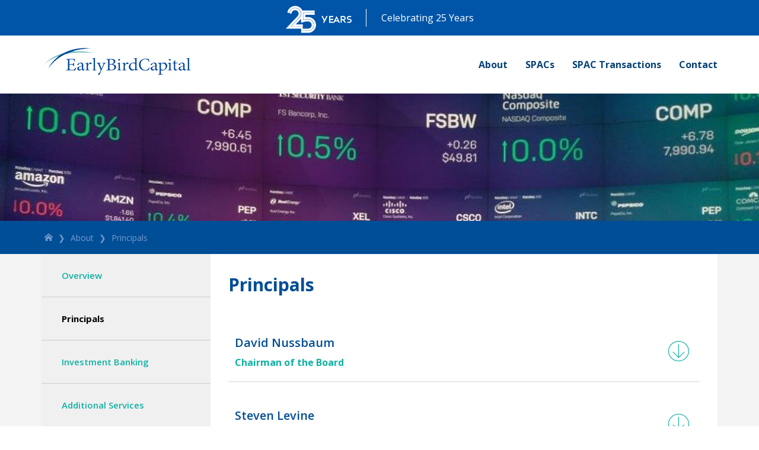

--- FILE ---
content_type: text/html; charset=UTF-8
request_url: https://www.earlybirdcapital.com/about/principals
body_size: 4476
content:
<!DOCTYPE html>
<!--[if lt IE 7]>      <html class="no-js lt-ie9 lt-ie8 lt-ie7" lang="en"> <![endif]-->
<!--[if IE 7]>         <html class="no-js lt-ie9 lt-ie8" lang="en"> <![endif]-->
<!--[if IE 8]>         <html class="no-js lt-ie9" lang="en"> <![endif]-->
<!--[if gt IE 8]><!--> <html class="no-js" lang="en"> <!--<![endif]-->
<head>
    <meta charset="utf-8">
    <title>Principals :: EarlyBirdCapital, Inc.</title>
            <meta name="viewport" content="initial-scale=1.0, width=device-width">
    <meta name="msapplication-TileColor" content="#ffffff">
    <meta name="msapplication-TileImage" content="/mstile-144x144.png">        
    <link rel="shortcut icon" href="https://d1io3yog0oux5.cloudfront.net/_2666d0dff23c9664c64242cd150265dd/earlybirdcapital/files/images/favicon.ico">
    <link rel="icon" type="image/png" href="https://d1io3yog0oux5.cloudfront.net/_2666d0dff23c9664c64242cd150265dd/earlybirdcapital/files/images/favicon-192x192.png" sizes="192x192">
    <link rel="icon" type="image/png" href="https://d1io3yog0oux5.cloudfront.net/_2666d0dff23c9664c64242cd150265dd/earlybirdcapital/files/images/favicon-160x160.png" sizes="160x160">
    <link rel="icon" type="image/png" href="https://d1io3yog0oux5.cloudfront.net/_2666d0dff23c9664c64242cd150265dd/earlybirdcapital/files/images/favicon-96x96.png" sizes="96x96">
    <link rel="icon" type="image/png" href="https://d1io3yog0oux5.cloudfront.net/_2666d0dff23c9664c64242cd150265dd/earlybirdcapital/files/images/favicon-16x16.png" sizes="16x16">
    <link rel="icon" type="image/png" href="https://d1io3yog0oux5.cloudfront.net/_2666d0dff23c9664c64242cd150265dd/earlybirdcapital/files/images/favicon-32x32.png" sizes="32x32">        
    <link rel="stylesheet" href="https://fonts.googleapis.com/css?family=Lato%7COpen+Sans:400italic,400,600,300,700">
    <link rel="stylesheet" href="https://d1io3yog0oux5.cloudfront.net/_2666d0dff23c9664c64242cd150265dd/earlybirdcapital/files/css/bootstrap.min.css">
    <link rel="stylesheet" href="https://d1io3yog0oux5.cloudfront.net/_2666d0dff23c9664c64242cd150265dd/earlybirdcapital/files/css/blog.css">
    <link rel="stylesheet" href="https://d1io3yog0oux5.cloudfront.net/_2666d0dff23c9664c64242cd150265dd/earlybirdcapital/files/css/style.css">
    <link rel="apple-touch-icon" sizes="57x57" href="https://d1io3yog0oux5.cloudfront.net/_2666d0dff23c9664c64242cd150265dd/earlybirdcapital/files/images/apple-touch-icon-57x57.png">
    <link rel="apple-touch-icon" sizes="114x114" href="https://d1io3yog0oux5.cloudfront.net/_2666d0dff23c9664c64242cd150265dd/earlybirdcapital/files/images/apple-touch-icon-114x114.png">
    <link rel="apple-touch-icon" sizes="72x72" href="https://d1io3yog0oux5.cloudfront.net/_2666d0dff23c9664c64242cd150265dd/earlybirdcapital/files/images/apple-touch-icon-72x72.png">
    <link rel="apple-touch-icon" sizes="144x144" href="https://d1io3yog0oux5.cloudfront.net/_2666d0dff23c9664c64242cd150265dd/earlybirdcapital/files/images/apple-touch-icon-144x144.png">
    <link rel="apple-touch-icon" sizes="60x60" href="https://d1io3yog0oux5.cloudfront.net/_2666d0dff23c9664c64242cd150265dd/earlybirdcapital/files/images/apple-touch-icon-60x60.png">
    <link rel="apple-touch-icon" sizes="120x120" href="https://d1io3yog0oux5.cloudfront.net/_2666d0dff23c9664c64242cd150265dd/earlybirdcapital/files/images/apple-touch-icon-120x120.png">
    <link rel="apple-touch-icon" sizes="76x76" href="https://d1io3yog0oux5.cloudfront.net/_2666d0dff23c9664c64242cd150265dd/earlybirdcapital/files/images/apple-touch-icon-76x76.png">
    <link rel="apple-touch-icon" sizes="152x152" href="https://d1io3yog0oux5.cloudfront.net/_2666d0dff23c9664c64242cd150265dd/earlybirdcapital/files/images/apple-touch-icon-152x152.png">
    <link rel="apple-touch-icon" sizes="180x180" href="https://d1io3yog0oux5.cloudfront.net/_2666d0dff23c9664c64242cd150265dd/earlybirdcapital/files/images/apple-touch-icon-180x180.png">
    <!--[if lt IE 9]><link rel="stylesheet" href="https://d1io3yog0oux5.cloudfront.net/_2666d0dff23c9664c64242cd150265dd/earlybirdcapital/files/css/ie-8.css"><![endif]-->
    <script src="https://d1io3yog0oux5.cloudfront.net/_2666d0dff23c9664c64242cd150265dd/earlybirdcapital/files/js/aside/_js/modernizr.min.js"></script>
        <script>
        (function(i,s,o,g,r,a,m){i['GoogleAnalyticsObject']=r;i[r]=i[r]||function(){
        (i[r].q=i[r].q||[]).push(arguments)},i[r].l=1*new Date();a=s.createElement(o),
        m=s.getElementsByTagName(o)[0];a.async=1;a.src=g;m.parentNode.insertBefore(a,m)
        })(window,document,'script','https://www.google-analytics.com/analytics.js','ga');
        
        ga('create', 'UA-56752741-1', 'earlybirdcapital.com');
        
        (function() {
            var opts = {};
            var prefix = "/investor-relations";
            if (location.hostname.indexOf('dev-ir.stockpr.com') == 0) {
                opts.cookiePath = location.pathname.substring(0, location.pathname.indexOf('/', 1) + 1)
                opts.page =  prefix + location.pathname.substring(location.pathname.indexOf('/', 1));
            } else if (location.hostname.match(/^ir\./)) {
                opts.page = prefix + location.pathname;
            }
            ga('send', 'pageview', opts);
        })();
    </script>
</head>    <body class="principals-pg">
        
<header>
    <div class="anniversary-banner">
        <div class="anniversary-img">
            <img src="https://d1io3yog0oux5.cloudfront.net/_2666d0dff23c9664c64242cd150265dd/earlybirdcapital/files/images/header-25yr-anniversary_2x.png" alt="20yr Anniversary" width="111"/>
        </div>
        <div class="anniversary-text">
            <!-- <p>Celebrating Our 20th Anniversary <strong>1999-2019</strong></p> -->
            <p>Celebrating 25 Years</p>
        </div>
    </div>
    <nav class="navbar navbar-default navbar-static-top">

        <div class="container">
            
            <div class="navbar-header">
                <button type="button" class="navbar-toggle collapsed" data-toggle="collapse" data-target="#navbar">
                    <span class="sr-only">Toggle navigation</span>
                    <span class="icon-bar"></span>
                    <span class="icon-bar"></span>
                    <span class="icon-bar"></span>
                </button>
                <h1><a href="/"><img class="logo" src="https://d1io3yog0oux5.cloudfront.net/_2666d0dff23c9664c64242cd150265dd/earlybirdcapital/files/images/header-logo.png" alt="Early Bird Capital"></a></h1>
            </div>
            
            <div class="collapse navbar-collapse" id="navbar">
    			<ul class="nav navbar-nav navbar-right">
    <li class="sr-only"><a href="/">Home</a></li>
            <li class="dropdown child-active" data-submenu-id="submenu-about">
    <a href="/about">About</a>
            <ul class="dropdown-menu" role="menu" id="submenu-about">
                            <li><a href="/about/overview">Overview</a></li>
                            <li><a href="/about/principals">Principals</a></li>
                            <li><a href="/about/investment-banking">Investment Banking</a></li>
                            <li><a href="/about/additional-services">Additional Services</a></li>
                            <li><a href="/about/finra-investor-insights">FINRA Investor Insights</a></li>
                            <li><a href="/about/investor-information">Investor Information</a></li>
                    </ul>
    </li>            <li class="dropdown " data-submenu-id="submenu-spacs">
    <a href="/spacs">SPACs</a>
            <ul class="dropdown-menu" role="menu" id="submenu-spacs">
                            <li><a href="/spacs/what-is-a-spac">What is a SPAC?</a></li>
                            <li><a href="/spacs/highlighted-features">Highlighted Features</a></li>
                    </ul>
    </li>            <li class="dropdown " data-submenu-id="submenu-spac-transactions">
    <a href="/spac-transactions">SPAC Transactions</a>
            <ul class="dropdown-menu" role="menu" id="submenu-spac-transactions">
                            <li><a href="/spac-transactions/completed-spac-ipos">Completed SPAC IPOs</a></li>
                            <li><a href="/spac-transactions/completed-spac-mergers">Completed SPAC Mergers</a></li>
                            <li><a href="/spac-transactions/spacs-currently-seeking-targets">SPACS Currently Seeking Targets</a></li>
                    </ul>
    </li>            <li class=" " data-submenu-id="submenu-contact">
    <a href="/contact">Contact</a>
    </li>    </ul>
    		</div>
            
    	</div>
        
    </nav>

</header>        
        <div class="hero-unit background page-hero hidden-xs" data-image="https://d1io3yog0oux5.cloudfront.net/_2666d0dff23c9664c64242cd150265dd/earlybirdcapital/files/images/hero-about.jpg"></div>
        
            <div class="breadcrumb-container hidden-xs">
        <div class="container">
    		<ol class="breadcrumb">
                <li><a href="/"><span class="icon-home"></span><span class="sr-only">Home</span></a></li>
        		        		    <li><a href="/about">About</a></li>
        		    		<li><a href="https://www.earlybirdcapital.com/about/principals">Principals</a></li>
    		</ol>
    	</div>
    </div>
        
        <div class="main-wrapper">
            <div class="container main">
                <div class="row equal same-height-row">
                                            <div class="col-sm-4 col-md-3 col-lg-3 sidebar-nav height">
                            <div>
                                <a class="visible-xs mobile-sub-nav-trigger collapsed" data-toggle="collapse" data-target="#sub-navigation">
                                    <div class="trigger-container">
                                        <div class="meat">
                                        </div>
                                        <div class="meat">
                                        </div>
                                        <div class="meat">
                                        </div>
                                    </div>
                            		<span class="glyphicon glyphicon-chevron-down"></span>
                        			<span class="glyphicon glyphicon-chevron-up"></span>
                                    Navigation
                                </a>
                                <nav class="collapse sb-nav" id="sub-navigation">
                                    <h2 class="sr-only">About</h2>
<ul>
            <li class=""><a href="/about/overview">Overview</a>
        			</li>
	        <li class="active"><a href="/about/principals">Principals</a>
        			</li>
	        <li class=""><a href="/about/investment-banking">Investment Banking</a>
        			</li>
	        <li class=""><a href="/about/additional-services">Additional Services</a>
        			</li>
	        <li class=""><a href="/about/finra-investor-insights">FINRA Investor Insights</a>
        			</li>
	        <li class=" has-children"><a href="/about/investor-information">Investor Information</a>
        			</li>
			
</ul>                                                                    </nav>
                            </div>
                        </div>
                                        
                                            <div class="col-sm-8 col-md-9 col-lg-9 main-content height">
                            <h1>Principals</h1>
                            <div class="panel-group" id="team">
<div class="panel member" id="member594">
    <a class="collapsed trigger" data-toggle="collapse" href="#member-bio-594" data-parent="#team">
        <span class="eqicon eqicon-trigger"></span>
        <h2>David Nussbaum</h2>
        <span class="member-title">Chairman of the Board</span>
    </a>
    <div class="panel-collapse collapse member-info" id="member-bio-594">
        <div class="member-description">
                    <p>Mr. Nussbaum is the Co-Founder and Chairman of EarlyBirdCapital, Inc. ("Company"), a boutique investment bank in New York City. Mr. Nussbaum has over two decades of experience in the securities sector, particularly in the emerging-growth arena, which continues to be his primary focus today. Mr. Nussbaum was the innovative force behind the creation of the Special Purpose Acquisition Corp. (“SPAC”) financing product.</p>
<p>During the 1990s, Mr. Nussbaum’s firm served as lead underwriter for 13 SPAC Initial Public Offerings (“IPOs”). He re-introduced the SPAC vehicle in 2003 and his Company has acted as lead underwriting manager in 111 SPAC IPOs and co-manager in 40 additional SPAC IPOs. Moreover, Mr. Nussbaum has been actively involved in the successful consummation of over 106 SPAC mergers with operating companies.</p>
<p>Mr. Nussbaum began his career as an associate with Rosenman &amp; Colin where he practiced corporate and securities law. In 1984, seeing the need for a quality boutique that would advise and finance small firms, he started GKN Securities, a broker-dealer. When he launched EarlyBirdCapital, Inc. in 2000, GKN had six offices, 500 employees and had originated more than 100 financings for early stage companies.</p>
<p>A member of the Young Presidents’ Organization, Mr. Nussbaum served as a member of the Board of Directors of the Regional Investment Bankers Association and is a frequent speaker at industry forums. Mr. Nussbaum earned his BA degree from the University of Michigan in 1976, graduating with honors, and his JD degree from New York University Law School in 1980, graduating magna cum laude with Order of the Coif.</p>        </div>
    </div>
</div><div class="panel member" id="member604">
    <a class="collapsed trigger" data-toggle="collapse" href="#member-bio-604" data-parent="#team">
        <span class="eqicon eqicon-trigger"></span>
        <h2>Steven Levine</h2>
        <span class="member-title">CEO and Head of Investment Banking</span>
    </a>
    <div class="panel-collapse collapse member-info" id="member-bio-604">
        <div class="member-description">
                    <p>Mr. Levine is Co-Founder, CEO and Head of Investment Banking. His primary focus is on private placements, public offerings, restructurings, mergers and acquisitions and financial advisory work.</p>
<p>Prior to EarlyBirdCapital, Mr. Levine was Vice President of Investment Banking at Southeast Research Partners, Inc., (a predecessor to EarlyBirdCapital, Inc.) an investment banking and research firm with offices in New York and Florida that specialized in institutional research and sales, covering middle market private and public companies. In June of 2000, together with Mr. Nussbaum, Mr. Levine launched EarlyBirdCapital to focus on financing and advisory opportunities with small and mid-market private and public companies. From 1980 to 1991 he headed a New York-based food distribution company, a role that gave him hands-on experience in running a mid-sized business.</p>
<p>Mr. Levine earned his B.A. from George Washington University and his J.D., magna cum laude, from George Mason University School of Law. He is a member of the Virginia State Bar and the District of Columbia Bar.</p>        </div>
    </div>
</div></div>                        </div>
                                        
                                    </div>
            </div><!-- //container-->
        </div><!-- //main-wrapper -->

    <footer>
    <div class="main-footer">
        <div class="container">
            <div class="footer-nav pull-left">
                <ul>
                                        <li><a href="/about">About</a></li>
                                        <li><a href="/spacs">SPACs</a></li>
                                        <li><a href="/spac-transactions">SPAC Transactions</a></li>
                                        <li><a href="/contact">Contact</a></li>
                                        <li><a href="/sitemap">Sitemap</a></li>
                </ul>
            </div>
            <div class="copyright">
                <span class="copy">&copy; 2026 EarlyBirdCapital, Inc.</span>
                <div class="footer-links hidden-xs">
					                </div>
            </div>
            <p class="finra"><small>EarlyBirdCapital, Inc. is a member of <a href="http://finra.org" target="_blank">FINRA</a>, NQX, and SIPC. All securities are offered through EarlyBirdCapital, Inc.  Securities Investor Protection Corporation (SIPC) insures the accounts of our clients for up to $500,000 each customer, subject to limitation of $100,000 from claims for cash balances. See <a href="http://www.sipc.org" target="_blank">www.sipc.org</a> for more information.</small> <a href="http://disclosures.bxstech.com/ebrd/" target="_blank">EBRD – Rule 606</a></p>
        </div>
    </div>
</footer>

<script src="https://d1io3yog0oux5.cloudfront.net/_2666d0dff23c9664c64242cd150265dd/earlybirdcapital/files/js/_js/all.js"></script>
<script>
    $(document).ready(function(){
        hash = window.location.hash;
        if (hash) {
            $(hash).children('.collapse').collapse('show');
            $(hash).children('.collapsed').removeClass('collapsed');
        }
    });
</script>
    </body>
</html>


--- FILE ---
content_type: text/css
request_url: https://d1io3yog0oux5.cloudfront.net/_2666d0dff23c9664c64242cd150265dd/earlybirdcapital/files/css/blog.css
body_size: 553
content:
.blog-list-post{display:table;margin:40px 0;width:100%}.blog-list-post+.blog-list-post{border-top:1px solid #ccc;padding-top:40px}.blog-list-post .post-content,.blog-list-post .image{display:table-cell;vertical-align:top}.blog-list-post .image{width:250px}.blog-list-post .image+.post-content{padding-left:25px}.blog-list-post .meta{font-size:12px;font-weight:700;letter-spacing:1px;margin-top:30px;opacity:0.7;text-transform:uppercase}.blog-list-post .meta,.blog-list-post .meta span{line-height:1.5}.blog-list-post .meta span+span::before{content:"\2022";display:inline-block;margin:0 10px}.blog-list-post:not(.single) .meta span+span.tags{display:block}.blog-list-post:not(.single) .meta span+span.tags::before{display:none}.blog-list-post .meta .date{color:#616161;font-weight:700}@media (max-width: 767px){.blog-list-post,.blog-list-post .image,.blog-list-post .post-content{display:block}.blog-list-post .image{margin-bottom:20px;width:auto}.blog-list-post .image+.post-content{padding-left:0}.blog-list-post .meta span{display:block;margin:5px}.blog-list-post .meta span+span::before{display:none}}.blog-list-post.feature-blog-post,.blog-list-post.feature-blog-post .image,.blog-list-post.feature-blog-post .post-content{display:block}.blog-list-post.feature-blog-post .image{margin-bottom:20px;width:auto}.blog-list-post.feature-blog-post .image+.post-content{padding-left:0}.blog-list-post.feature-blog-post .post-heading{font-size:42px;font-weight:400;line-height:1.2}.blog-list-post.mini{margin:15px 0}.blog-list-post.mini+.mini{border-top:0;padding-top:0}.blog-list-post.mini .description,.blog-list-post.mini .meta,.blog-list-post.mini .more{display:none}.blog-list-post.mini .image{width:60px}.blog-list-post.mini .image+.post-content{padding-left:10px}.blog-list-post.mini .post-heading,.blog-list-post.mini .post-heading a{font-size:16px;line-height:1.2}.blog-list-post.single{margin-top:0}.blog-list-post.single .meta{background-color:#f5f5f5;border:1px solid #ccc;padding:10px;margin-top:0}.blog-list-post.single .post-banner{margin-bottom:40px}.blog-list-post+.pagination-wrapper{float:none}.blog-list-post .btn{min-width:0;margin:10px 0 0;padding:12px 20px}.blog-list-post .date{display:block;margin:0 0 20px}.main-content .post-content h1{margin-bottom:0}.main-content .post-content h1+p.meta{margin:10px 0 20px}.main-content .post-content .meta .date{margin-bottom:0}.blog-list-post:first-of-type .post-content>.post-heading{margin-top:0}

/*# sourceMappingURL=blog.css.map */

--- FILE ---
content_type: text/css
request_url: https://d1io3yog0oux5.cloudfront.net/_2666d0dff23c9664c64242cd150265dd/earlybirdcapital/files/css/style.css
body_size: 7708
content:
/* Fonts for custom icons */

@font-face {
    font-family: 'icomoon';
    src:url('../fonts/icomoon.eot?z2a77c');
	src:url('../fonts/icomoon.eot?#iefixz2a77c') format('embedded-opentype'),
		url('../fonts/icomoon.woff?z2a77c') format('woff'),
		url('../fonts/icomoon.ttf?z2a77c') format('truetype'),
		url('../fonts/icomoon.svg?z2a77c#icomoon') format('svg');
	font-weight: normal;
	font-style: normal;
}

[class^="icon-"], [class*=" icon-"] {
	font-family: 'icomoon';
	speak: none;
	font-style: normal;
	font-weight: normal;
	font-variant: normal;
	text-transform: none;
	line-height: 1;

	/* Better Font Rendering =========== */
	-webkit-font-smoothing: antialiased;
	-moz-osx-font-smoothing: grayscale;
}

.icon-SPAC-IPOs:before {
	content: "\e600";
}

.icon-Currently-Seeking-Target:before {
	content: "\e601";
}

.icon-home:before {
	content: "\e900";
}

/*Icons*/
@font-face {
    font-family: 'eqicons';
	src:url('../fonts/eqicons.eot?nyop26');
	src:url('../fonts/eqicons.eot?#iefixnyop26') format('embedded-opentype'),
		url('../fonts/eqicons.woff?nyop26') format('woff'),
		url('../fonts/eqicons.ttf?nyop26') format('truetype'),
		url('../fonts/eqicons.svg?nyop26#eqicons') format('svg');
	font-weight: normal;
	font-style: normal;
}

[class^="eqicon-"], [class*=" eqicon-"] {
	font-family: 'eqicons';
	speak: none;
	font-style: normal;
	font-weight: normal;
	font-variant: normal;
	text-transform: none;
	line-height: 1;

	/* Better Font Rendering =========== */
	-webkit-font-smoothing: antialiased;
	-moz-osx-font-smoothing: grayscale;
}

.eqicon-accordion-01-minus:before, .open .eqicon-toggle:before {
	content: "\e600";
}
.eqicon-accordion-01-plus:before, .eqicon-toggle:before {
	content: "\e601";
}
.eqicon-arrow-01-down:before, .change.down .eqicon-change-01:before {
	content: "\e602";
}
.eqicon-arrow-01-up:before, .change.up .eqicon-change-01:before {
	content: "\e603";
}
.eqicon-arrow-02-down:before, .change.down .eqicon-change-02:before {
	content: "\e604";
}
.eqicon-arrow-02-up:before, .change.up .eqicon-change-02:before {
	content: "\e605";
}
.eqicon-arrow-03-down:before, .change.down .eqicon-change-03:before {
	content: "\e606";
}
.eqicon-arrow-03-up:before, .change.up .eqicon-change-03:before {
	content: "\e607";
}
.eqicon-arrow-04-down:before, .change.down .eqicon-change-04:before {
	content: "\e608";
}
.eqicon-arrow-04-up:before, .change.up .eqicon-change-04:before {
	content: "\e609";
}
.eqicon-arrow-05-down:before, .change.down .eqicon-change-05:before {
	content: "\e60a";
}
.eqicon-arrow-05-up:before, .change.up .eqicon-change-05:before {
	content: "\e60b";
}
.eqicon-arrow-06-down:before, .change.down .eqicon-change-06:before {
	content: "\e60c";
}
.eqicon-arrow-06-up:before, .change.up .eqicon-change-06:before {
	content: "\e60d";
}
.eqicon-arrow-07-down:before, .change.down .eqicon-change-07:before {
	content: "\e60e";
}
.eqicon-arrow-07-up:before, .change.up .eqicon-change-07:before {
	content: "\e60f";
}
.eqicon-arrow-08-down:before, .change.down .eqicon-change-08:before {
	content: "\e610";
}
.eqicon-arrow-08-up:before, .change.up .eqicon-change-08:before {
	content: "\e611";
}
.eqicon-arrow-09-down:before, .change.down .eqicon-change-09:before {
	content: "\e612";
}
.eqicon-arrow-09-up:before, .change.up .eqicon-change-09:before {
	content: "\e613";
}
.eqicon-arrow-10-down:before, .change.down .eqicon-change-10:before {
	content: "\e614";
}
.eqicon-arrow-10-up:before, .change.up .eqicon-change-10:before {
	content: "\e615";
}
.eqicon-docs-01-doc:before {
	content: "\e616";
}
.eqicon-docs-01-html:before {
	content: "\e617";
}
.eqicon-docs-01-pdf:before {
	content: "\e618";
}
.eqicon-docs-01-xbrl:before {
	content: "\e619";
}
.eqicon-docs-01-xls:before {
	content: "\e61a";
}
.eqicon-docs-02-doc:before {
	content: "\e61b";
}
.eqicon-docs-02-html:before {
	content: "\e61c";
}
.eqicon-docs-02-pdf:before {
	content: "\e61d";
}
.eqicon-docs-02-xbrl:before {
	content: "\e61e";
}
.eqicon-docs-02-xls:before {
	content: "\e61f";
}
.eqicon-MP3:before {
	content: "\e620";
}
.eqicon-PDF:before {
	content: "\e621";
    position: relative;
    top: -4px;
    font-size: 20px;
}
.eqicon-ZIP:before {
	content: "\e622";
}
.eqicon-HTML:before {
	content: "\e623";
}
.eqicon-social-01-amazon:before {
	content: "\e624";
}
.eqicon-social-01-email:before {
	content: "\e625";
}
.eqicon-social-01-facebook:before {
	content: "\e626";
}
.eqicon-social-01-google-plus:before {
	content: "\e627";
}
.eqicon-social-01-instgram:before {
	content: "\e628";
}
.eqicon-social-01-linkedin:before {
	content: "\e629";
}
.eqicon-social-01-rss:before {
	content: "\e62a";
}
.eqicon-social-01-twitter:before {
	content: "\e62b";
}
.eqicon-social-01-windows:before {
	content: "\e62c";
}
.eqicon-social-01-youtube:before {
	content: "\e62d";
}
/**** Generic Classes ****/

html {
    height: 100%;
    min-height: 100%;
    overflow-y: scroll;
}
body {
    min-height: 100%;
    background-color: #fff;
    -webkit-font-smoothing:antialiased;
    font-smoothing:antialiased;
    text-rendering:optimizeLegibility;
}
body,
h1,
h2,
h3,
h4,
p,
a {
    font-family: 'Open Sans', sans-serif;
    -o-trasition: color .3s ease-in-out;
    -moz-transition: color .3s ease-in-out;
    -webkit-transition: color .3s ease-in-out;
    transition: color .3s ease-in-out;
}
h1,
h2,
h3,
h4 {
    color: #004e95;
}
h1 {
    font-size: 30px;
    font-weight: 700;
}
h2 {
    font-size: 20px;
    font-weight: 600;
}
h3 {
    font-size: 18px;
    font-weight: 600;
}
h4 {
    font-size: 16px;
    font-weight: 700;
    margin-top: 20px;
}
a {
    color: #0fb2a4;
    font-size: 16px;
    font-weight: 600;
}
a:hover,
a:active {
    color: #008d81;
    font-size: 16px;
    font-weight: 600;
    text-decoration: none;
}
*:focus,
*:focus * {
    color:inherit;
    text-decoration:none;
}
body,
p {
    font-size: 14px;
    color: /*#6c6c6c*/#616161;
    line-height: 1.5;
}
/**********************************/

/**** Shared Home and Interior ****/

/**********************************/

/**** Navigation ****/

.logo {
    vertical-align: middle;
}
.navbar {
    border: none;
    margin-bottom: 0;
}
.navbar-default {
    background-color: #fff;
    background-color: rgba(255, 255, 255, 0.95);
    position: relative;
    width: 100%;
}
.home-pg .navbar-default {
    position: absolute;
}
.navbar-brand,
.navbar-nav li a {
    font-family: 'Open Sans', sans-serif;
    font-weight: bold;
    font-size: 12px;
}
.navbar-default .navbar-nav>li>a,
.navbar-default .navbar-nav>li>a:hover,
.navbar-default .navbar-nav>li>a:active,
.navbar-default .navbar-nav>li>a:visited,
.navbar-default .navbar-nav>.open>a,
.navbar-default .navbar-nav>.open>a:hover,
.navbar-default .navbar-nav>.open>a:active,
.navbar-default .navbar-nav>.open>a:visited,
.navbar-default .navbar-nav>.open>a:focus {
    background-color: inherit;
    color: #064277
}
ul.nav .dropdown-menu {
    -webkit-box-shadow: none;
    -moz-box-shadow: none;
    -ms-box-shadow: none;
    -o-box-shadow: none;
    box-shadow: none;
    border-radius: 0;
    border: none;
}
.navbar-nav .open .dropdown-menu {
    background-color: #004e95;
}
ul.nav .dropdown-menu li {
    padding: 0 5px;
    margin: 0;
}
ul.nav li.dropdown.open li a {
    font-size: 14px;
}
.nav > li.sr-only {
    position: absolute;
}
ul.nav .dropdown-menu>li>a {
    color: #fff;
    border-bottom: 1px solid #2e6ca5;
    display: block;
    font-family: 'Lato', sans-serif;
    font-weight: 400;
    font-size: 14px;
    line-height: 20px;
    padding: 10px;
    white-space: initial;
}
#navbar>ul.nav>li>a:hover {
    color: #6cc7bf;
}
ul.nav .dropdown-menu>li>a:hover {
    background-color: #004e95;
    color: #6cc7bf;
}
ul.nav .dropdown-menu>li:last-child a {
    border-bottom: 0;
}
.mobile-sub-nav-trigger {
    background-color: #0fb2a4;
    text-align: center;
    padding: 20px 0;
}
a.mobile-sub-nav-trigger {
    color: #fff;
    cursor: pointer;
}
.mobile-sub-nav-trigger .glyphicon {
    padding-right: 10px;
    top: 2px;
}
.mobile-sub-nav-trigger.collapsed .glyphicon-chevron-down {
    display: inline;
}
.mobile-sub-nav-trigger.collapsed .glyphicon-chevron-up {
    display: none;
}
.mobile-sub-nav-trigger .glyphicon-chevron-down {
    display: none;
}
.mobile-sub-nav-trigger .glyphicon-chevron-up {
    display: inline;
}
/**** Footer ****/

footer {
    background-color: #fff;
    border-top: 4px solid #5ba0e7;
    padding: 27px 0;
}
footer .container-fluid {
    padding-left: 0;
    padding-right: 0;
}
.footer-nav ul {
    margin: 0;
    padding: 0;
}
.footer-nav ul li {
    margin: 0;
    padding: 0;
    background: none;
    list-style: none;
    float: left;
    margin-right: 20px;
}
.footer-nav ul li>a {
    font-size: 11px;
    font-weight: 700;
}
.footer-links {
    display: inline-block;
}
.footer-links a {
    display: inline-block;
    margin-left: 20px;
}
.copyright {
    clear:both;
}
.copyright a,
span.copy {
    font-size: 11px;
    font-weight: 700;
    color: #5e5e5e;
}
.finra {
    margin-top:30px;
    line-height:1.2;
}
.finra small,
.finra a {
    font-size:11px;
}
.copyright a:hover {
    color: #008d81;
}
@media(min-width:1280px) {
    .copyright {
        float:right;
        clear:none;
    }
}
/**************/

/**** Home ****/

/**************/

/**** Background Slides ****/

.backgrounds {
    width: 100%;
    overflow: hidden;
}
.backgrounds .slide {
    background-position:100% 50%;
    padding-top: 97px;
    width: 100%;
}
.background {
    background-size: cover;
    background-repeat: no-repeat;
}
/**** Blocks ****/

.row {
    margin-left: 0px;
    margin-right: 0px;
}
.block {
    padding-top: 40px;
    padding-bottom: 40px;
}
.block-main {
    min-height: 276px;
}
.minor-container {
    background-color: #003061;
}
.block-minor-container {
    background: url("../images/btm-row-img.jpg");
    background-repeat: no-repeat;
    background-size: 99% 100%;
}
.block-minor {
    min-height: 280px;
}
.block p {
    padding: 15px 0;
}
.block-main p {
    font-size: 16px;
}
.block-minor p {
    font-size: 14px;
}
.block a {
    font-size: 14px;
    font-weight: 700;
}
.block-minor {
    padding-left: 40px;
    padding-right: 40px;
}
.block-main h2 {
    font-size: 30px;
}
.block-minor h2 {
    font-size: 16px;
    font-weight: 700;
}
.block-light {
    background-color: #fff;
}
.block-dark {
    background: rgba(0, 71, 153, 1);
    background: -ms-linear-gradient(45deg, rgba(0, 71, 153, 1) 0%, rgba(0, 97, 171, 1) 100%);
    background: linear-gradient(45deg, rgba(0, 71, 153, 1) 0%, rgba(0, 97, 171, 1) 100%);
    filter: progid: DXImageTransform.Microsoft.gradient(startColorstr='#004799', endColorstr='#0061ab', GradientType=1);
}
.block-neutral {
    background: rgba(46, 158, 156, 1);
    background: -ms-linear-gradient(45deg, rgba(46, 158, 156, 1) 0%, rgba(93, 199, 192, 1) 100%);
    background: linear-gradient(45deg, rgba(46, 158, 156, 1) 0%, rgba(93, 199, 192, 1) 100%);
    filter: progid: DXImageTransform.Microsoft.gradient(startColorstr='#2e9e9c', endColorstr='#5dc7c0', GradientType=1);
}
.block-dark h2,
.block-dark p,
.block-neutral h2,
.block-neutral p {
    color: #fff;
}
/**** Carousel ****/
.the-carousel-inner > .item > img {
    margin: 0 auto;
}
.the-carousel-inner .item {
    width: 100%;
}
.the-carousel-inner .slide {
    color:#fff;
    padding:15px 0;
}
.carousel-indicators {
    position:static;
    margin:0;
    text-align:left;
    width:auto;
}
.carousel-indicators li {
    background-color: #ccdbea;
    background-color: rgba(204, 219, 234, 1);
    margin: 0 3px 0 0;
}
.carousel-indicators .active {
    background-color: #004b97;
    height: 10px;
    width: 10px;
    margin:0 3px 0 0;
}
.nav-jumbo-container {
    background-image: url("../images/hero1.jpg");
    background-size: cover;
}
/**** JUMOBOTRON  ****/

.trademark {
    position: relative;
    top: -0.4em;
    font-size: 0.7em;
}
.container .jumbotron {
    background: rgba(93, 199, 192, 0.95);
    background: -ms-linear-gradient(-135deg, rgba(93, 199, 192, 0.95) 0%, rgba(46, 158, 156, 0.95) 100%);
    background: linear-gradient(-135deg, rgba(93, 199, 192, 0.95) 0%, rgba(46, 158, 156, 0.95) 100%);
    filter: progid: DXImageTransform.Microsoft.gradient(startColorstr='#5dc7c0', endColorstr='#2e9e9c', GradientType=1);
    border-radius: 0;
    margin: 0 -15px;
    padding-top: 30px;
    padding-bottom: 50px;
}
.jumbotron h2 {
    font-size: 39px;
    font-weight: 700;
    color: #fff;
}
.jumbotron p {
    font-size: 16px;
    font-weight: 400;
    color: #fff;
    margin: 40px 20px;
}
/****************/

/* MAIN CONTENT */

/****************/
.main-wrapper {
    background-color: #f4f4f4;
}
.main-content {
    background-color: #fff;
    min-height: 500px;
    padding: 15px 30px;
}
.main-content h1 {
    margin-bottom:30px;
}
.hero-unit {
    width: 100%;
    /* IE8 */
    background-size: cover;
    background-repeat: no-repeat;
    height: 215px;
}
/**** Custom Button for Contact Us ****/

.btn-contact {
    color: #ffffff;
    background-color: #62C5C6;
    border: 2px solid #fff;
}
.btn-contact:hover,
.btn-contact:focus,
.btn-contact:active,
.btn-contact.active,
.open .dropdown-toggle.btn-contact {
    color: #ffffff;
    background-color: #5BB2B3;
    border: 2px solid #fff;
}
.btn-contact:active,
.btn-contact.active,
.open .dropdown-toggle.btn-contact {
    background-image: none;
}
.btn-contact.disabled,
.btn-contact[disabled],
fieldset[disabled] .btn-contact,
.btn-contact.disabled:hover,
.btn-contact[disabled]:hover,
fieldset[disabled] .btn-contact:hover,
.btn-contact.disabled:focus,
.btn-contact[disabled]:focus,
fieldset[disabled] .btn-contact:focus,
.btn-contact.disabled:active,
.btn-contact[disabled]:active,
fieldset[disabled] .btn-contact:active,
.btn-contact.disabled.active,
.btn-contact[disabled].active,
fieldset[disabled] .btn-contact.active {
    background-color: #62C5C6;
    border: 2px solid #fff;
}
}
.btn-contact .badge {
    color: #62C5C6;
    background-color: #ffffff;
}
/**** Checkboxes ****/

input[type="checkbox"] {
    display: none;
}
input[type="checkbox"] + label span {
    display: inline-block;
    width: 30px;
    height: 30px;
    margin: -1px 4px 0 0;
    vertical-align: middle;
    background: url('../images/checkbox-sprites.png') left top no-repeat;
    cursor: pointer;
}
input[type="checkbox"]:checked + label span {
    background: url('../images/checkbox-sprites.png') -49px top no-repeat;
}
input[type="radio"] {
    display: none;
}
input[type="radio"] + label span {
    display: inline-block;
    width: 32px;
    height: 32px;
    margin: -1px 4px 0 0;
    vertical-align: middle;
    background: url('../images/radio-sprites.png') left top no-repeat;
    cursor: pointer;
}
input[type="radio"]:checked + label span {
    background: url('../images/radio-sprites.png') -37px top no-repeat;
}
/**** Latest News ****/

.box.latest-news {
    border: 2px solid #e4e4e4;
    padding: 0px 18px 0px 25px;
    margin: 20px 0;
}
.box.latest-news h2 a {
    font-size: 26px;
    color: #004e95;
}
.box.latest-news .text {
    margin: 35px 0px;
    font-size: 24px;
    font-weight: 300;
}
.box.latest-news .text p {
    font-size: 24px;
    font-weight: 300;
}
.box.latest-news .text p.date {
    font-size: 12px;
    font-weight: 700;
}
/**** Sidebar Navigation ****/

nav#sub-navigation {
    background-color: #f0f0f0;
}
.sidebar-nav {
    padding-left: 0;
    padding-right: 0;
    background-color: #f0f0f0;
}
.sidebar-nav #sub-navigation ul {
    list-style: none;
    padding-left: 0;
}
.sidebar-nav #sub-navigation ul li {
    padding: 25px 34px;
    border-bottom: 1px solid #cecece;
}
.sidebar-nav #sub-navigation ul li {
    font-size: 15px;
    font-weight: 700;
}
.sidebar-nav #sub-navigation ul li>a {
    text-decoration: none;
    font-size: 15px;
}
.sidebar-nav #sub-navigation ul li.has-children ul {
    display: none;
}
.sidebar-nav #sub-navigation ul li.has-children.active ul,
.sidebar-nav #sub-navigation ul li.has-children.child-active ul {
    display: block;
}
#sub-navigation li.active>a {
    color: #000;
    font-weight: 700;
}
.sidebar-nav #sub-navigation ul li.has-children.active>a:hover {
    color: #008d81;
}
.sidebar-nav #sub-navigation ul li.has-children.active ul li,
.sidebar-nav #sub-navigation ul li.has-children.child-active ul li {
    padding: 20px 0 0;
    border-bottom: none;
    font-size: 14px;
    font-weight: 600px;
}
.sidebar-nav #sub-navigation ul li.has-children.active ul>li>a,
.sidebar-nav #sub-navigation ul li.has-children.child-active ul>li>a {
    display:block;
    font-size: 14px;
    font-weight: 600px;
    color: #000;
    padding-left:15px;
}
.sidebar-nav #sub-navigation ul li.has-children.active ul>li>a:hover,
.sidebar-nav #sub-navigation ul li.has-children.child-active ul>li>a:hover {
    color: #0fb2a4;
}
/**** Sidebar News ****/

.sidebar-news {
    background-color: #fff;
    border-left: 1px solid #dcdcdc;
}
p.date {
    font-size: 12px;
    font-weight: 700;
}
.sidebar-news-module + .sidebar-news-module {
    margin-top: 50px;
}
.ir-documents {
    margin: 20px 0;
}
.sidebar-link:after {
    content: '\00BB';
    padding-left: 5px;
}
.sidebar-news-module h2 {
    margin-top: 0;
}

.sidebar-news {
    padding-bottom:30px;
    padding-top: 30px;
}

.sidebar-news-module {
    padding: 15px;
}
.sidebar-news-module:first-child {
    padding-top:0;
}
.sidebar-news-module:last-of-type {
    padding-bottom:0;   
}
/**** Breadcrumb ****/

.breadcrumb-container {
    background-color: #004e95;
    margin-right: auto;
    margin-left: auto;
    height: 56px;
    padding-top: 18px;
}
.breadcrumb {
    margin-bottom: 0;
    margin-left: 5px;
    background-color: #004e95;
    border-radius: 0;
    padding: 0;
}
.breadcrumb>li+li:before {
    content: "\276F\00a0";
    padding: 0 5px;
    color: #7399d0;
}
.breadcrumb>li>a {
    font-family: 'Open Sans', sans-serif;
    font-size: 14px;
    font-weight: 400;
    color: #7399d0;
    text-decoration: none;
}
.breadcrumb>li.active {
    color: #fff;
}
/****************/

/* MAIN CONTENT */

/****************/

.main-content {
    background-color: #fff;
    padding: 15px 30px;
}
/**** Stats ****/

.stat {
    margin: 20px 0;
}
.stat-info-stacked {
    max-width: 200px;
}
.stat-info-stacked .fig-caption {
    max-width: 200px;
    margin: 20px auto;
}
.stat-impact {
    width: 148px;
    height: 148px;
    border-radius: 74px;
    font-size: 40px;
    font-weight: 700;
    color: #fff;
    line-height: 148px;
    text-align: center;
    background: #6cc7bf;
    margin: auto;
}
.fig-caption {
    font-family: 'Open Sans', sans-serif;
    font-size: 14px;
    font-weight: 600;
}
.vcenter {
    display: inline-block;
    vertical-align: middle;
    float: none;
}
/**** Table Styles ****/

th {
    background-color: #6cc7bf;
    color: #fff;
    font-family: 'Open Sans', sans-serif;
    font-size: 14px;
    font-weight: 700;
}
.table {
    width: auto;
}
table,
th,
td {
    border: 4px solid #fff;
}
td {
    background-color: #f4f4f4;
}
.table>thead>tr>th,
.table>tbody>tr>th,
.table>tfoot>tr>th,
.table>thead>tr>td,
.table>tbody>tr>td,
.table>tfoot>tr>td {
    border-top: 4px solid #fff;
}
/**** Content Image ****/

.content-img {
    padding: 15px 0;
}
.content-img .text {
    font-size: 16px;
    font-weight: 400;
}
.content-img.half img {
    padding: 10px;
}
.content-img.half p {
    font-size: 16px;
}
/**** Ordered Lists ****/

.main-content ol.standout {
    list-style-type: none;
    list-style-type: decimal !ie;
    counter-reset: li-counter;
}
.main-content ol.standout > li {
    position: relative;
    margin-bottom: 20px;
    padding-left: 0.5em;
    font-size: 16px;
}
.main-content ol.standout > li:before {
    position: absolute;
    top: -2px;
    left: -1em;
    width: 0.8em;
    font-family: 'Open Sans', sans-serif;
    font-size: 18px;
    font-weight: bold;
    text-align: right;
    color: #004e95;
    content: counter(li-counter)".";
    counter-increment: li-counter;
}
/**** Unordered List ****/

.main-content ul.standout {
    list-style: none;
    padding: 0;
    margin-left: 20px;
}
.main-content ul.standout > li {
    padding-left: 1em;
    text-indent: -.9em;
    font-size: 16px;
    margin-bottom: 20px;
}
.main-content ul.standout > li:before {
    content: "• ";
    font-size: 14px;
    font-weight: bold;
    color: #004e95;
    margin-right: 15px;
}
/**** Forms Styles ****/

/**** Label ****/

.form-control {
    height: 52px;
    width: 400px;
}
label {
    font-size: 16px;
    font-weight: 400;
}
/**** Buttonu ****/

a.btn,
.input[type="submit"],
.btn {
    background-color: #004e95;
    border: none;
    color: #fff;
    font-size: 14px;
    font-weight: 700;
    min-width: 200px;
    padding: 15px 5px;
    transition: all .3s ease-in-out;
    -o-transition: all .3s ease-in-out;
    -moz-transition: all .3s ease-in-out;
    -webkit-transition: all .3s ease-in-out;
}
a.btn:hover,
.input[type="submit"]:hover,
.btn:hover {
    background-color: #0868bf;
    color: #fff;
}
/**** Dropdown menu ****/

.dropdown-menu {
    width: 400px;
}
.dropdown .btn {
    /* IE10+ */
    background: -ms-linear-gradient(top, #ffffff 0%, #f6f6f6 47%, #ededed 100%);
    background: linear-gradient(to bottom, #ffffff 0%, #f6f6f6 47%, #ededed 100%);
    color: #727579;
    font-size: 14px;
    font-weight: 400;
    border: 1px solid #b5b8bb;
    margin: 10px 0;
    width: 400px;
    margin-top: 20px;
    margin-bottom: 20px;
    text-align: left;
    padding-left: 10px;
}
.dropdown .caret {
    position: relative;
    left: 280px;
    border-left: 6px solid transparent;
    border-right: 6px solid transparent;
    border-top: 6px solid #727579;
}

.custom-content {
    background-color: #fff;
    min-height: 500px !important;
    padding: 0;
}

.filter-row {
    background-color: #2e9e9d;
    color: #fff;
    font-size: 16px;
    font-weight: 400;
}

.custom-content .mix {
    display: none;
}
/*.custom-content .mix:nth-child(4n+1) {
    clear:left;
}*/
.filter-item {
    display: inline-block;
    border-right: 1px solid #6dbbbb;
}

.filter-item:last-of-type {
    border-right: 0;
}

.filter-reset, .filter-item .filter-btn {
    background-color: transparent;
    border: none;
    font-weight: 400;
    outline: none;
    -webkit-font-smoothing: antialiased;
    font-size: 14px;
    display: inline-block;
    padding-top: 20px;
    padding-bottom: 20px;
    background-position: left center;
    padding-right: 15px;
}

.filter-reset {
    color: #2e9e9d;
    font-weight: 700;
    padding-top: 0;
}

.filter-item .filter-btn:last-of-type {
    padding-right: 0;
}

.filter-status-row {
    background-color: #d9e1e8;
    padding: 20px;
    font-size: 14px;
    color: #393939;
    text-transform: uppercase;
    font-weight: 600;
    border-top:1px solid #fff;
}

.filter-status-row .value {
    color: #7d7d7d;
}
.filter-status-row .legend {
    float:right;
}
.filter-status-row .legend .value {
    display:inline-block;
    padding-bottom:20px;
}
.filter-status-row .legend .value img {
    height:16px;
    margin-left:15px;
    position:relative;
    top:-2px;
}
.filter-status-row .legend .value .text {
    text-transform:none;
}
@media(max-width:991px) {
    .filter-status-row .legend,
    .filter-status-row .filter,
    .filter-status-row .title,
    .filter-status-row .value,
    .filter-status-row .filter-reset {
        display:block;
        float:none !important;
        text-align:center;
        margin:5px auto;
    }
}
.company-listing-row {
    padding: 20px 10px;
}

.company-listing {
    padding-left: 10px;
    padding-right: 10px;
    margin-bottom: 20px
}

.company-listing-inner {
    cursor: help;
}

.company-listing-inner.dark {
    background: #0058ad;
    background: url([data-uri]);
    background: -moz-linear-gradient(top,  #0058ad 0%, #00439c 100%);
    background: -webkit-gradient(linear, left top, left bottom, color-stop(0%,#0058ad), color-stop(100%,#00439c));
    background: -webkit-linear-gradient(top,  #0058ad 0%,#00439c 100%);
    background: -o-linear-gradient(top,  #0058ad 0%,#00439c 100%);
    background: -ms-linear-gradient(top,  #0058ad 0%,#00439c 100%);
    background: linear-gradient(to bottom,  #0058ad 0%,#00439c 100%);
    filter: progid:DXImageTransform.Microsoft.gradient( startColorstr='#0058ad', endColorstr='#00439c',GradientType=0 );
    color: #fff;
    font-weight: 700;
    text-align: center;
    padding: 30px;
}

.spac-issuer {
    font-weight: 700;
    margin-bottom: 25px;
    height: 45px;
}

@media(max-width:1200px) {
    .spac-issuer {
        height: 80px;
    }
}
@media(max-width:768px) {
    .spac-issuer {
        height: 45px;
    }
}

.company-listing-inner .block-value {
    font-size: 12px;
    color: #79afdf;
    display: block;
}

.company-listing-icon {
    padding-top: 20px;
    display:inline-block;
    height: 27px;
}
.company-listing-title {
    font-weight:700;
    min-height: 51px;
    font-size:16px;
}
.company-listing-inner .value-group:first-of-type {
    min-height: 60px;
}
.company-popover-name {
    color: #0058ad;
    font-size: 12px;
    font-weight: bold;
    margin-bottom: 15px;
}
.popover {
    border-radius: 0;
}

.company-popover-group {
    color: #979797;
    margin-bottom: 5px;
}

.company-listing-inner.dark .popover-content {
    font-size: 12px;
    font-weight: bold;
}
.company-popover-value {
    color: #4b4b4b;
}
/*
@media (min-width: 991px) {
    .compy-listing-inner {
        height: 320px;    
    }
}
@media (min-width: 1199px) {
    .company-listing-inner {
        height:265px;
    }
}
*/
.company-listing-inner.light {
    border: 1px solid #d9e1e8;
    box-shadow: 0 2px 5px #d9e1e8;
    padding: 15px;
    text-align: center;
    font-size: 12px;
    font-weight: 600;
}

.company-listing-logo {
    margin-top: 20px;
    max-width: 100%;
}

.company-listing-inner.light .title {
    color: #7d7d7d;
}

.company-listing-inner.light .value {
    color: #393939;
    margin-bottom: 15px;
    text-transform: uppercase;
}

.button-filters {
    padding: 0 0 0 5px;
}

button.SPAC-IPOs-filter,
button.Currently-Seeking-Target-filter {
/*    padding-left: 38px; */
    background-position: left top;
    padding-bottom: 5px;
}

button.SPAC-IPOs-filter {
/*    
    background-image: url('../images/spac-ipos-white.png');
    background-repeat: no-repeat;
*/
}

button.Currently-Seeking-Target-filter {
/*    
    background-image: url('../images/target.png');
    background-repeat: no-repeat; 
*/    
    padding-bottom: 6px;
}

button.SPAC-IPOs-filter:hover,
button.SPAC-IPOs-filter.active {
/*    
    background-image: url('../images/spac-ipos-hover.png');
    background-repeat: no-repeat;
*/
    color: #7ffff4;
}

button.Currently-Seeking-Target-filter:hover,
button.Currently-Seeking-Target-filter.active {
/*    
    background-image: url('../images/target-hover.png');
    background-repeat: no-repeat;
*/
    color: #7ffff4;
}

.icon-SPAC-IPOs, .icon-Currently-Seeking-Target {
    font-size: 28px;
    vertical-align: middle;
    padding-right: 10px;
}

.company-listing-pg .sb-nav .active, 
.completed-offerings-pg .sb-nav .active, 
.currently-seeking-targets-pg .sb-nav .active {
    background-color: #dddddd;
    position: relative;
}

.company-listing-pg .sb-nav .active a, 
.completed-offerings-pg .sb-nav .active a, 
.currently-seeking-targets-pg .sb-nav .active a {
    color: #393939;
}

.company-listing-pg .sb-nav .active:after, 
.completed-offerings-pg .sb-nav .active:after, 
.currently-seeking-targets-pg .sb-nav .active:after {
    content: '';
    border-left: 10px solid #393939;
    border-top: 6px solid transparent;
    border-bottom: 6px solid transparent;
    position: absolute;
    right: 10px;
    top: 50%;
    z-index: 10000;
    display: block;
    margin-top: -5px;
}

.bootstrap-select.industries .filter-option {
    min-width: 200px;
    text-align:left;
}

.bootstrap-select.sizes .filter-option {
    min-width: 175px;
    text-align:left;
}

button.selectpicker,
button.selectpicker:hover,
button.selecpicker:focus,
button.selectpicker:active,
.btn-group.open .dropdown-toggle {
    font-weight: 400;
    -webkit-font-smoothing: antialiased;
    -moz-font-smoothing: antialiased;
    background-color: transparent !important;
    padding: 20px 5px;
    color: #fff !important;
    box-shadow: none;
    min-width:initial;
}

.btn.selectpicker .filter-option {
    margin-right: 25px;
    padding-left: 5px;
}

.dropdown-menu.open {
    overflow: visible !important;
    border-radius: 0;
    border: 0;
    background-color: transparent;
    box-shadow: none;
    padding: 0;
}

.dropdown-menu.open .dropdown-menu {
    position: relative;
    padding: 10px 0;
    border: none;
    box-shadow: none;
    border-radius: 0;
    margin: 0;
    width: initial;
    height: initial;
    background-color: #fff;
    box-shadow: 0 2px 5px #ccc;
}

.dropdown-menu a {
    font-size: 12px;
    color: #393939;
}

.dropdown-menu li.selected,
.dropdown-menu li.selected a {
    box-shadow: none;
    outline: none;
    color: #2e9e9d;
    background-color: #fff;
}

.dropdown-menu li:hover a,
.dropdown-menu li:hover {
    color: #2e9e9d;
    background-color: #fff;
    cursor: pointer;
}

.dropdown-menu.open .glyphicon {
    display: none;
}
label.error {
    font-weight: bold;
    color: red;
}
article.media {
    margin-bottom: 15px;
    padding-bottom: 15px;
    border-bottom: 1px solid #ccc;
}
article.media:last-of-type {
    border-bottom: 0;
}
article.media .media-object {
    max-width: 100%;
    height: auto;
}
@media (max-width: 991px) {
    article.media .media-object {
        margin-bottom: 20px;
    }
}
.vertical-table {
    display: table;
}
.vertical-cell {
    display: table-cell;
    vertical-align: middle;
}
.member {
    padding:20px 10px;
    border-bottom:1px solid #dedede;
    margin-bottom:20px;
}
.member:last-of-type {
    border-bottom:0px;
}
.member .trigger {
    position:relative;
    display:block;
    min-height:35px;
}
.member .trigger:focus {
    border:none;
    outline:none;
    text-decoration:none;
}
.member .member-name {
    margin-bottom:0;
    font-size:18px;
    font-weight:400;
    line-height:1.3em;
}
.member .member-title {
    font-size:16px;
    margin-bottom:0;
    display:block;
    font-weight:700;
}
.member .trigger .eqicon {
    float:right;
    font-size:50px;
    transition:all .3s;
}
.member .eqicon-trigger:before {
    content: "\e614";
}
.member .eqicon-trigger {
    transform: rotate(-180deg);
}
.member .collapsed .eqicon-trigger {
    transform:initial;
}
.member .collapsed:after {
    background-position:-16px 0;
    width:34px;
    height:34px;
    margin-top:-17px;
}
.member-details {
    overflow: hidden;
}
.member-info .member-image {
    max-width:33%;
    padding:28px 20px 5px 0;
    float: left;
}
.member-info .member-description {
    width:100%;
    padding-top:10px;
}
.member-info .member-image+.member-description {
    width:66%;
    padding-right: 65px;
}
.member .member-description p:last-of-type {
    margin-bottom:0px;
}
.spr-ir-table td {
    min-width:90px;
}

/* joey */
.footer-links .pdf-alert {
    color: #A30000;
    text-decoration: none;
}

@media(max-width:1290px) {
    .filter-row {
        text-align: center;
    }
    .button-filters {
        border-top: 1px solid #6dbbbb;
        display: block;
    }
    .filter-item {
        padding-right: 15px;
    }
    .filter-item:nth-of-type(2) {
        border-right: 0;
    }
}

@media(max-width:995px) {
    .filter-item {
        display: block;
        border-top: 1px solid #6dbbbb;
    }
}

@media(max-width:768px) {
    .company-listing {
        width: 100%;
    }
}

/***********************/

/**** Media Queries ****/

/***********************/

/**** main-content ****/

@media (max-width: 767px) {
    .main-content {
        margin-top: -10px;
    }
    .container.main {
        padding-left: 0;
        padding-right: 0;
    }
}
/**** Navigation ****/

@media (max-width: 767px) {
    .navbar-nav {
        margin-top: 0;
    }
    .navbar-default .navbar-nav .open .dropdown-menu>li>a {
        color: #fff;
    }
    .navbar-default .navbar-nav .open .dropdown-menu>li>a:hover {
        color: #6cc7bf;
    }
}
@media (min-width: 768px) {
    ul.nav .dropdown-menu {
        background-color: #004e95;
    }
    ul.nav li.dropdown:hover > ul.dropdown-menu {
        font-family: 'Lato', sans-serif;
        display: block;
        font-size: 14px;
    }
    ul.nav .dropdown-menu {
        left: 50%;
        margin-left: -110px;
        width: 220px;
    }
    ul.nav li:last-child .dropdown-menu {
        left: -100%;
        margin-left: -25px;
    }
    .container .sidebar-nav #sub-navigation {
        display: block;
        visibility: visible;
    }
}
@media (min-width: 768px) and (max-width: 991px) {
    .logo {
        max-height: 36px;
    }
    ul.nav li:last-child .dropdown-menu {
        margin-left: -60px;
    }
}
@media (min-width: 992px) {
    .navbar-nav li a {
        font-size: 16px;
    }
}
@media screen and (min-width: 768px) {
    .nav .dropdown-menu:before {
        position: absolute;
        top: -12px;
        right: 50%;
        margin-right: -12px;
        display: inline-block;
        border-right: 12px solid transparent;
        border-bottom: 12px solid #004e95;
        border-left: 12px solid transparent;
        border-bottom-color: #004e95;
        content: '';
    }
    .nav li:last-child .dropdown-menu:before {
        right: 20%;
    }
}
/**** Blocks ****/

@media (max-width: 991px) {
    .block-main {
        text-align: center;
    }
}
/**** Carousel ****/

@media (min-width: 992px) {
    .arrow-box {
        position: relative;
    }
    .arrow-box:after {
        left: 100%;
        top: 50%;
        border: solid transparent;
        content: " ";
        height: 0;
        width: 0;
        position: absolute;
        border-color: #fff;
        border-color: rgba(255, 255, 255, 0);
        border-left-color: #fff;
        border-width: 20px;
        margin-top: -20px;
        z-index: 99;
    }
}
@media (min-width: 1287px) {
    .container {
        width: 1280px;
        max-width: 1280px;
    }
}
/**** Stats ****/

@media (max-width: 991px) {
    .fig-text {
        text-align: center;
    }
}
@media (max-width: 767px) {
    .fig-text .fig-caption {
        margin-top: 15px;
    }
}
/**** Form Inputs ****/

@media (max-width: 767px) {
    .form-control {
        width: 300px;
    }
    label {
        font-weight: 300;
    }
    .dropdown .btn {
        width: 300px;
    }
    .dropdown-menu {
        width: 300px;
    }
    .dropdown .caret {
        left: 180px;
    }
}
/**** Sidebar News ****/

@media (max-width: 991px) {
    .sidebar-news {
        min-height:0 !important;
    }
}
/**** Footer ****/

@media (max-width: 767px) {
    .copyright {
        width: 100%;
        text-align: center;
    }
    .footer-nav {
        display: none;
    }
}
@media (max-width: 991px) and (min-width: 768px) {
    .footer-nav {
        width: 100%;
    }
    .copyright {
        width: 100%;
    }
}
.tooltip-hover {
    cursor: pointer;
}

.pre-footer {
    background: linear-gradient(45deg, rgba(0, 71, 153, 1) 0%, rgba(0, 97, 171, 1) 100%);
    text-align: center;
    color: #fff;
    padding: 20px 0;
}

.pre-footer p {
    color: #fff;
    }
/*Anniversary Banner*/
.anniversary-banner{
    display:flex;
    justify-content: center;
    display: -ms-flexbox;
    background:#0055a8;
    height: 60px;
    padding: 0 15px;
}
.anniversary-img{
    margin: 10px 0;   
    padding-right:25px;
    position:relative;
}
.anniversary-img::after{
    content:'';
    position: absolute;
    right: 0;
    bottom: 5px;
    height: 30px;
    border-right: 1px solid #fff;

}
.anniversary-text{
    padding-left:25px;    
}
.anniversary-text p{
    color: #fff;    
    line-height: 60px;
    font-size: 16px;
    margin: 0;
}

@media (max-width: 530px) {
    .anniversary-banner{
        display: block;
        height: 100px;
        text-align: center;
        padding: 15px;
    }
    .anniversary-img::after{
        border:none;
    }
    .anniversary-img{
         margin :0;
         padding: 0;
    }
    .anniversary-text{
        padding: 10px 0 0 0;
    }
    .anniversary-text p{
        line-height: normal;

    }
}

@media (max-width: 530px) {
    .anniversary-banner{
        padding: 5px 15px;
    }   
     .anniversary-text{
        padding: 5px 0 0 0;
    }
}